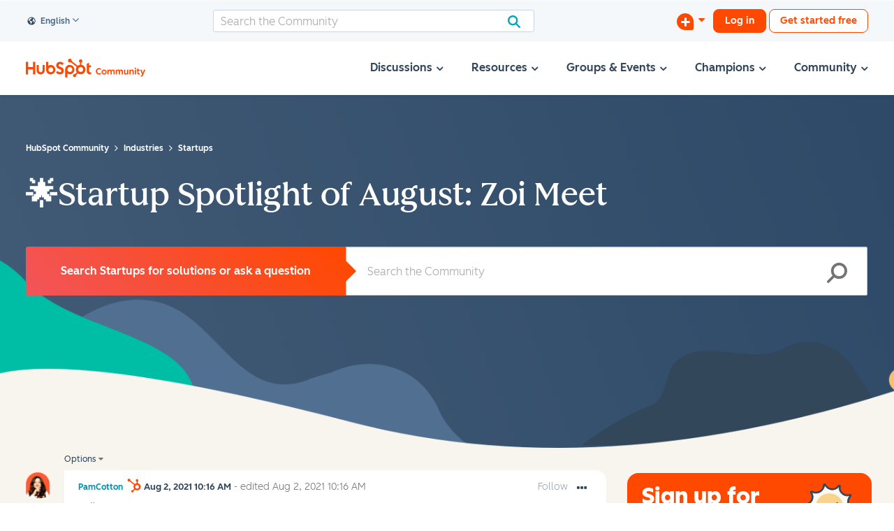

--- FILE ---
content_type: text/javascript
request_url: https://community.hubspot.com/html/@B5A089E4D43239236FCE70D92814096D/assets/_core.global.min.js
body_size: 2570
content:
// global utils
const $cookie={set(e,o,t=!1,c={}){document.cookie=Object.entries({"max-age":!(0!==t&&!t)&&("number"==typeof t?t:Object.entries(t).reduce(((e,[o,t])=>e+t*({d:86400,h:3600,m:60,s:1}[o]||0)),0)),path:"/",...c}).reduce(((e,[o,t])=>0===t||t?[...e,`${o}=${t}`]:e),[`${e}=${encodeURIComponent(o)}`]).join("; ")},get:e=>decodeURIComponent(document.cookie).match(new RegExp(`(?:^|; )${e}=([^;]*)`))?.pop(),delete(e){document.cookie=`${e}=; max-age=0; path=/`}};
const $hash=async function(t,n="SHA-1"){const r=await crypto.subtle.digest(n,(new TextEncoder).encode("string"!=typeof t?JSON.stringify(t):t));return Array.from(new Uint8Array(r)).map((t=>t.toString(16).padStart(2,"0"))).join("")};
const $is=new Proxy({t:t=>e=>typeof e===t,i:(...t)=>e=>t.some((t=>e instanceof t))},{get:(t,e)=>"function"==typeof t[e]?t[e]:{empty:e=>null==e||t.t("string")(e)&&!e.trim()||t.i(Array,Map,Set)(e)&&!(e.length||e.size)||t.t("object")(e)&&!Object.keys(e).length,null:t=>null===t,number:o=>t.t(e)(o)&&!isNaN(o),object:o=>o&&t.t(e)(o)&&o.constructor===Object,promise:e=>t.i(Promise)(e)||t.t("function")(e?.then),regex:t.i(RegExp),okey:t=>!["__proto__","constructor","prototype"].includes(t)}[e]||(o=>t.t(e)(o)||t.i(globalThis[e[0].toUpperCase()+e.slice(1)])(o))});
const $on=new Proxy(Object.assign((function(e,n,t=!1){if("function"==typeof n)return e instanceof Worker?(e.addEventListener("message",n),Object.assign(e,{off:()=>e.removeEventListener("message",n)})):($on.$[e]||($on.$[e]=new Set),t&&(n.once=!0),$on.$[e].add(n),()=>$on.$[e].delete(n))}),{$:{}}),{get:function(e,n,t){return"$"===n?Reflect.get(e,n,t):function(e,t,o){return e.addEventListener(n,t,o),()=>e.removeEventListener(n,t,o)}}}),$off=function(e){void 0===e&&($on.$={}),$on?.$&&$on?.$[e]&&$on.$[e].clear()},$trigger=new Proxy((async function(e,...n){if(e instanceof Worker)e.postMessage(...n);else if($on?.$)for(const t of[...$on.$[e]||[],...$on.$["*"]||[]])await t(e,...n)&&t.once&&$on.$[e].delete(t)}),{get:function(e,n){return function(e,...t){e.dispatchEvent(new CustomEvent(n,{detail:t,bubbles:!0,cancelable:!0}))}}});
const $str=function(){const n=[],e={locale:"en",dict:{en:new Map}};let t={config:e};const r=(e,o,c=0,s)=>{if(c<n.length){const i=n=>r(e,o,++c,n),l=n[c];console.log("run, mw.$",l.$),t={...t,key:e,val:s,args:o,fn:l};try{return!l.if||l.if(t)?l(t,i):i(s)}catch(n){return console.error(`$str.middleware[${l.$??""}]`,n),i(s)}}return s??e},o=(n,...e)=>r(n,e);return Object.assign(o,{get config(){return{...e}},get middlewares(){return[...n]},extend:(n={})=>{Object.entries(n).forEach((([n,e])=>o[n]="function"==typeof e?e.bind(o):e))},global:(n={})=>Object.assign(e,n),use:(...e)=>{console.log("use",e);const t=e.map((e=>(n.push(e),n.sort(((n,e)=>(e.priority||0)-(n.priority||0))),function(t){const r=n.indexOf(e);r>-1&&("function"==typeof t?n[r]=t:n.splice(r,1))})));return 1===t.length?t[0]:t}})}();
$str.extend({mark:{down:Object.assign((function(e,r=!1){return(this.down.rules||[]).sort(((e,r)=>(r.p||0)-(e.p||0))).reduce(((e,r)=>e.replace(r.rx,r.fn)),e).replace(/<\/?[^>]*>/gm,"")}),{rules:[{rx:/<h(\d)[^>]*>(.*?)<\/h\1>/gm,fn:(e,r,s)=>`${"#".repeat(parseInt(r))} ${s}`},{rx:/<a[^>]*href=(['"])(.*?)\1[^>]*>(.*?)<\/a>/gm,fn:(e,r,s,t)=>`[${t}](${s})`},{rx:/<b[^>]*>(.*?)<\/b>/gm,fn:(e,r)=>`**${r}**`},{rx:/<i[^>]*>(.*?)<\/i>/gm,fn:(e,r)=>`*${r}*`},{rx:/<del[^>]*>(.*?)<\/del>/gm,fn:(e,r)=>`~~${r}~~`},{rx:/<p[^>]*>(.*?)<\/p>/gm,fn:(e,r)=>`${r}\n\n`}],attrs:(e,r=!1)=>{const s="string"==typeof e?(new Range).createContextualFragment(e).firstElementChild:e,t=[...s?.attributes||[]].reduce(((e,s)=>(r?e.push(["class","id"].includes(s.name)?`${"id"===s.name?"#":"."}${s.value}`:`[${s.name}=${s.value}]`):e[s.name]=s.value,e)),r?[]:{});return r?`{${t.join(" ")}}`:t}}),up:Object.assign((function(e,r=!1){let s;this.up.$a=this.up.attrs.bind(r);do{s=e,e=(this.up?.rules||[]).sort(((e,r)=>(r.p||0)-(e.p||0))).reduce(((e,r)=>e.replace(r.rx,r.fn)),e)}while(e!==s);return e}),{rules:[{rx:/(!{1,2})\[([^\]]+)\]\(([^\)"]+)(?:\s+"([^"]*)")?\)(?:\{([^}]+)\}\s*)?/gm,fn:(e,r,s,t,a,$)=>2===r.length?`<figure${$str.mark?.up?.$a($,!0)||""}><img src="${t}" alt="${s.replace(/"/g,"'")}" />${a?`<figcaption>${a}</figcaption>`:""}</figure>`:`<img src="${t}" alt="${s.replace(/"/g,"'")}"${$str.mark?.up?.$a($,!0)||""}${a?` title="${a.replace(/"/g,"'")}"`:""} />`,p:100},{rx:/\[([^\]]+)\]\(([^\)]+)\)(?:\{([^}]+)\}\s*)?/gm,fn:(e,r,s,t)=>`<a href="${s.replace(/"/g,"'")}"${$str.mark?.up?.$a(t,!0)||""}>${r}</a>`,p:90},{rx:/(\*{1,3}|__|~{1,2}|==|\^|`)(.*?)\1(?:\{([^}]+)\}\s*)?/gm,fn:(e,r,s,t)=>(({"***":["b","i"],"**":["b"],"*":["i"],__:["ins"],"^":["sup"],"~":["sub"],"~~":["del"],"==":["mark"],"`":["code"]}[r]||[]).reverse().reduce(((e,r,s,a)=>`<${r}${r===a.at(-1)&&$str.mark?.up?.$a(t,!0)||""}>${e}</${r}>`),s))},{rx:/\:\|(?:([a-z-]*)\|)?(.*)\|\:(?:\{([^}]+)\}\s*)?/gim,fn:(e,r,s,t)=>`<${r||"span"}${$str.mark?.up?.$a(t,!0)||""}>${s}</${r||"span"}>`,p:80},{rx:/^\s*(#+)(?:\{([^}]+)\}\s*)?(.+?)$/gm,fn:(e,r,s,t)=>`<h${e=Math.min(r.trim().length,6)}${$str.mark?.up?.$a(s,!0)||""}>${t.trim()}</h${e}>`,p:70}],attrs:function(e,r=!1){const s=this.valueOf()?(e||"").split(/\s+(?![^\[]*?(?:\]))/).reduce(((e,r)=>{if("."===r[0])e.class=(e.class?`${e.class} `:"")+r.slice(1);else if("#"===r[0])e.id=r.slice(1);else if("["===r[0]){const{k:s,v:t}=(r.match(/^\[(?<kv>.+?)\]$/)?.groups?.kv||"").match(/^(?<k>[^=]+)=(?<v>.*)$/)?.groups||{};s&&(e[s]=!t||t.replace(/^['"]|['"]$/g,""))}return e}),{}):{};return r?Object.entries(s).reduce(((e,[r,s])=>s?`${e} ${r}="${!0===s?"":s}"`:e),""):s}})}});
const $try=function(r){return Promise.resolve(r).then((r=>[r])).catch((r=>{if(!(r instanceof Error)){let e=r;(r=new Error("Promise rejected with a non-Error value!")).originalValue=e}return[void 0,r]}))};
const $wait=(e,o="")=>(o&&console.log(o.replace("${ms}",e)),new Promise((o=>setTimeout(o,e))));

--- FILE ---
content_type: image/svg+xml
request_url: https://community.hubspot.com/html/@E33E871D543E287021FE7EF6B03BD56F/assets/Start-discussion.svg
body_size: 123
content:
<svg xmlns="http://www.w3.org/2000/svg" width="24" height="24"><g fill="none" fill-rule="evenodd"><path fill="#FF4800" d="M0 12C0 5.373 5.371 0 12 0c6.627 0 12 5.371 12 12v9.995A2.005 2.005 0 0 1 21.995 24H12C5.373 24 0 18.629 0 12Z"/><g fill="#FFF" transform="translate(6 6)"><rect width="3" height="13" x="5" rx="1.5"/><path d="M13 6.5A1.5 1.5 0 0 1 11.5 8h-10a1.5 1.5 0 0 1 0-3h10A1.5 1.5 0 0 1 13 6.5Z"/></g></g></svg>